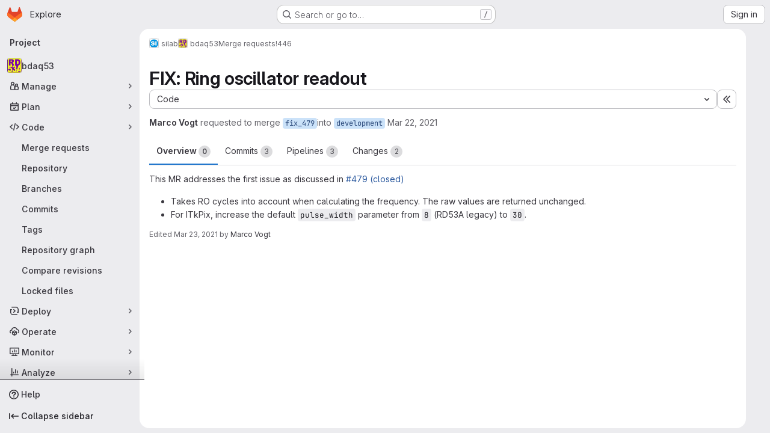

--- FILE ---
content_type: text/html; charset=utf-8
request_url: https://gitlab.cern.ch/silab/bdaq53/-/merge_requests/446
body_size: 70137
content:






<!DOCTYPE html>
<html class="gl-system ui-neutral with-top-bar with-header application-chrome page-with-panels with-gl-container-queries " lang="en">
<head prefix="og: http://ogp.me/ns#">
<meta charset="utf-8">
<meta content="IE=edge" http-equiv="X-UA-Compatible">
<meta content="width=device-width, initial-scale=1" name="viewport">
<title>FIX: Ring oscillator readout (!446) · Merge requests · silab / bdaq53 · GitLab</title>
<script>
//<![CDATA[
window.gon={};gon.api_version="v4";gon.default_avatar_url="https://gitlab.cern.ch/assets/no_avatar-849f9c04a3a0d0cea2424ae97b27447dc64a7dbfae83c036c45b403392f0e8ba.png";gon.max_file_size=10;gon.asset_host=null;gon.webpack_public_path="/assets/webpack/";gon.relative_url_root="";gon.user_color_mode="gl-system";gon.user_color_scheme="white";gon.markdown_surround_selection=null;gon.markdown_automatic_lists=null;gon.markdown_maintain_indentation=null;gon.math_rendering_limits_enabled=true;gon.allow_immediate_namespaces_deletion=true;gon.recaptcha_api_server_url="https://www.recaptcha.net/recaptcha/api.js";gon.recaptcha_sitekey="";gon.gitlab_url="https://gitlab.cern.ch";gon.promo_url="https://about.gitlab.com";gon.forum_url="https://forum.gitlab.com";gon.docs_url="https://docs.gitlab.com";gon.revision="7cea8820417";gon.feature_category="code_review_workflow";gon.gitlab_logo="/assets/gitlab_logo-2957169c8ef64c58616a1ac3f4fc626e8a35ce4eb3ed31bb0d873712f2a041a0.png";gon.secure=true;gon.sprite_icons="/assets/icons-4c8dcc4ae95b72054c5ab1467cf841cbe8c4717ac179b67e7e1f80a72d92038a.svg";gon.sprite_file_icons="/assets/file_icons/file_icons-90de312d3dbe794a19dee8aee171f184ff69ca9c9cf9fe37e8b254e84c3a1543.svg";gon.illustrations_path="/images/illustrations.svg";gon.emoji_sprites_css_path="/assets/emoji_sprites-bd26211944b9d072037ec97cb138f1a52cd03ef185cd38b8d1fcc963245199a1.css";gon.emoji_backend_version=4;gon.gridstack_css_path="/assets/lazy_bundles/gridstack-f42069e5c7b1542688660592b48f2cbd86e26b77030efd195d124dbd8fe64434.css";gon.test_env=false;gon.disable_animations=null;gon.suggested_label_colors={"#cc338b":"Magenta-pink","#dc143c":"Crimson","#c21e56":"Rose red","#cd5b45":"Dark coral","#ed9121":"Carrot orange","#eee600":"Titanium yellow","#009966":"Green-cyan","#8fbc8f":"Dark sea green","#6699cc":"Blue-gray","#e6e6fa":"Lavender","#9400d3":"Dark violet","#330066":"Deep violet","#36454f":"Charcoal grey","#808080":"Gray"};gon.first_day_of_week=0;gon.time_display_relative=true;gon.time_display_format=0;gon.ee=true;gon.jh=false;gon.dot_com=false;gon.uf_error_prefix="UF";gon.pat_prefix="glpat-";gon.keyboard_shortcuts_enabled=true;gon.broadcast_message_dismissal_path=null;gon.diagramsnet_url="https://embed.diagrams.net";gon.features={"uiForOrganizations":false,"organizationSwitching":false,"findAndReplace":false,"removeMonitorMetrics":true,"workItemViewForIssues":true,"newProjectCreationForm":false,"workItemsClientSideBoards":false,"glqlWorkItems":true,"glqlAggregation":false,"glqlTypescript":false,"paneledView":true,"archiveGroup":false,"accessibleLoadingButton":false,"projectStudioEnabled":true,"advancedContextResolver":true,"duoUiNext":false,"glqlLoadOnClick":false,"showMergeRequestStatusDraft":false,"mrPipelinesGraphql":false,"notificationsTodosButtons":false,"mrReviewBatchSubmit":true,"mergeWidgetStopPolling":false,"mergeTrainsSkipTrain":true,"securityPolicyApprovalWarnMode":true,"allowMergeTrainRetryMerge":false,"aiDuoAgentFixPipelineButton":true,"findingCreateJiraIssueMutation":true,"mrReportsTab":false,"validityChecksSecurityFindingStatus":false,"secretDetectionValidityChecksRefreshToken":false};gon.roadmap_epics_limit=1000;gon.subscriptions_url="https://customers.gitlab.com";gon.abilities={"resolveVulnerabilityWithAi":false,"measureCommentTemperature":false};
//]]>
</script>

<script>
//<![CDATA[
const root = document.documentElement;
if (window.matchMedia('(prefers-color-scheme: dark)').matches) {
  root.classList.add('gl-dark');
}

window.matchMedia('(prefers-color-scheme: dark)').addEventListener('change', (e) => {
  if (e.matches) {
    root.classList.add('gl-dark');
  } else {
    root.classList.remove('gl-dark');
  }
});

//]]>
</script>
<script>
//<![CDATA[
var gl = window.gl || {};
gl.startup_calls = {"/silab/bdaq53/-/merge_requests/446/diffs_metadata.json?diff_head=true\u0026view=inline\u0026w=1":{},"/silab/bdaq53/-/merge_requests/446/discussions.json?notes_filter=0\u0026per_page=20\u0026persist_filter=false":{},"/silab/bdaq53/-/merge_requests/446/widget.json":{},"/silab/bdaq53/-/merge_requests/446/cached_widget.json":{},"/silab/bdaq53/-/merge_requests/446.json?serializer=sidebar_extras":{}};
gl.startup_graphql_calls = null;

if (gl.startup_calls && window.fetch) {
  Object.keys(gl.startup_calls).forEach(apiCall => {
   gl.startup_calls[apiCall] = {
      fetchCall: fetch(apiCall, {
        // Emulate XHR for Rails AJAX request checks
        headers: {
          'X-Requested-With': 'XMLHttpRequest'
        },
        // fetch won’t send cookies in older browsers, unless you set the credentials init option.
        // We set to `same-origin` which is default value in modern browsers.
        // See https://github.com/whatwg/fetch/pull/585 for more information.
        credentials: 'same-origin'
      })
    };
  });
}
if (gl.startup_graphql_calls && window.fetch) {
  const headers = {"X-CSRF-Token":"dHmimnufJEa29gB2Ak9W1xbu6V7CB7V6FbTUTCY0LEZABym8N72dM9e4-0uxM-PmtQKLINMYzkQK-FChEj_Kcw","x-gitlab-feature-category":"code_review_workflow"};
  const url = `https://gitlab.cern.ch/api/graphql`

  const opts = {
    method: "POST",
    headers: {
      "Content-Type": "application/json",
      ...headers,
    }
  };

  gl.startup_graphql_calls = gl.startup_graphql_calls.map(call => ({
    ...call,
    fetchCall: fetch(url, {
      ...opts,
      credentials: 'same-origin',
      body: JSON.stringify(call)
    })
  }))
}


//]]>
</script>



<meta content="light dark" name="color-scheme">
<link rel="stylesheet" href="/assets/application-f2d09ef99ccb627de2b0426cd8ee78aaed7b424ddd90a1ea701b155e065e4a54.css" media="(prefers-color-scheme: light)" />
<link rel="stylesheet" href="/assets/application_dark-99e6c5bd0096fbf99e6c08f2c3c7097f598a1928b83e0fe033591ede4ec3e672.css" media="(prefers-color-scheme: dark)" />
<link rel="stylesheet" href="/assets/page_bundles/merge_request-c6f260eb48cf3aef7c4713a5bd19819610af51a191f6ebf7728d9510743a8940.css" /><link rel="stylesheet" href="/assets/page_bundles/issuable-a1426ec32621b16dfde0bb759644dde9c2420a266b82578555e8cf4478d95dca.css" /><link rel="stylesheet" href="/assets/page_bundles/notes_shared-a4dff941637ebef2cf76105ce3c2b1b2cb2c523f2af7710be4e47d6892e03c41.css" /><link rel="stylesheet" href="/assets/page_bundles/design_management-714c36aa7869317006d0fdf3fa26fe925dcbcda6a0c71a93a3e54f3fc27ca849.css" /><link rel="stylesheet" href="/assets/page_bundles/merge_requests-a1cb48938a4df341ac244dfd49ed0c587d67d4fb3668ecc56dc4b235818b85a6.css" /><link rel="stylesheet" href="/assets/page_bundles/pipelines-73aa3826d1ff6db534ba4e57bcc5d791bd6058b88c0caeaa5c16d7857acb5ac2.css" /><link rel="stylesheet" href="/assets/page_bundles/reports-29e64d01ce221f24f5d01336bdfebb32405c7ed6bd1ca434396aacedb72dd3e3.css" /><link rel="stylesheet" href="/assets/page_bundles/ci_status-a8a0940e57bbda1e5773df806e02e1d49d605920f355620790dff8de65c19ff4.css" /><link rel="stylesheet" href="/assets/page_bundles/labels-b23cc06813aa6fbbc608e40531a9a2c605d4b464b1a2b1bd22360ba37986127f.css" /><link rel="stylesheet" href="/assets/page_bundles/commit_description-9e7efe20f0cef17d0606edabfad0418e9eb224aaeaa2dae32c817060fa60abcc.css" /><link rel="stylesheet" href="/assets/page_bundles/work_items-9f34e9e1785e95144a97edb25299b8dd0d2e641f7efb2d8b7bea3717104ed8f2.css" />
<link rel="stylesheet" href="/assets/tailwind_cqs-8fc5f01a95e81115af88b563c367313aa35f2f4341954085107d89e98a2b9241.css" />


<link rel="stylesheet" href="/assets/fonts-deb7ad1d55ca77c0172d8538d53442af63604ff490c74acc2859db295c125bdb.css" />
<link rel="stylesheet" href="/assets/highlight/themes/white-9669e20d2bac0337d55977e9ba6cf7540fcbb9d11ec33b69e51bae1d72e40db3.css" media="(prefers-color-scheme: light)" />
<link rel="stylesheet" href="/assets/highlight/themes/dark-c73a404d1f019e02345db3f656cde81011d1ed7ae616045770ab85f7deac07d6.css" media="(prefers-color-scheme: dark)" />

<script src="/assets/webpack/runtime.3cfd2f43.bundle.js" defer="defer"></script>
<script src="/assets/webpack/main.4b4187cf.chunk.js" defer="defer"></script>
<script src="/assets/webpack/tracker.85adcc5f.chunk.js" defer="defer"></script>
<script>
//<![CDATA[
window.snowplowOptions = {"namespace":"gl","hostname":"gitlab.cern.ch:443","postPath":"/-/collect_events","forceSecureTracker":true,"appId":"gitlab_sm"}

gl = window.gl || {};
gl.snowplowStandardContext = {"schema":"iglu:com.gitlab/gitlab_standard/jsonschema/1-1-7","data":{"environment":"self-managed","source":"gitlab-rails","correlation_id":"01KFCVVF7ZNDN13EG4YVC736P5","plan":"ultimate","extra":{},"user_id":null,"global_user_id":null,"user_type":null,"is_gitlab_team_member":null,"namespace_id":7831,"ultimate_parent_namespace_id":7831,"project_id":24248,"feature_enabled_by_namespace_ids":null,"realm":"self-managed","deployment_type":"self-managed","instance_id":"94615653-f118-44c4-857e-07638ac2abcf","unique_instance_id":"c2f4407c-3764-59b6-806c-5cbbfcc71696","host_name":"gitlab.cern.ch","instance_version":"18.6.3","context_generated_at":"2026-01-20T04:50:49.616Z"}}
gl.snowplowPseudonymizedPageUrl = "https://gitlab.cern.ch/namespace7831/project24248/-/merge_requests/446";
gl.maskedDefaultReferrerUrl = null;
gl.ga4MeasurementId = 'G-ENFH3X7M5Y';
gl.duoEvents = ["ai_question_category","perform_completion_worker","process_gitlab_duo_question","agent_platform_session_created","agent_platform_session_dropped","agent_platform_session_finished","agent_platform_session_resumed","agent_platform_session_started","agent_platform_session_stopped","ai_response_time","ci_repository_xray_artifact_created","cleanup_stuck_agent_platform_session","click_purchase_seats_button_group_duo_pro_home_page","code_suggestion_accepted_in_ide","code_suggestion_rejected_in_ide","code_suggestion_shown_in_ide","code_suggestions_connection_details_rate_limit_exceeded","code_suggestions_direct_access_rate_limit_exceeded","code_suggestions_rate_limit_exceeded","create_ai_catalog_item","create_ai_catalog_item_consumer","create_ai_self_hosted_model","default_answer","delete_ai_catalog_item","delete_ai_catalog_item_consumer","delete_ai_self_hosted_model","detected_high_comment_temperature","detected_repeated_high_comment_temperature","encounter_duo_code_review_error_during_review","error_answer","excluded_files_from_duo_code_review","execute_llm_method","find_no_issues_duo_code_review_after_review","find_nothing_to_review_duo_code_review_on_mr","finish_duo_workflow_execution","finish_mcp_tool_call","forced_high_temperature_commenting","i_quickactions_q","include_repository_xray_data_into_code_generation_prompt","mention_gitlabduo_in_mr_comment","post_comment_duo_code_review_on_diff","process_gitlab_duo_slash_command","react_thumbs_down_on_duo_code_review_comment","react_thumbs_up_on_duo_code_review_comment","request_ask_help","request_duo_chat_response","request_review_duo_code_review_on_mr_by_author","request_review_duo_code_review_on_mr_by_non_author","requested_comment_temperature","retry_duo_workflow_execution","start_duo_workflow_execution","start_mcp_tool_call","submit_gitlab_duo_question","tokens_per_embedding","tokens_per_user_request_prompt","tokens_per_user_request_response","trigger_ai_catalog_item","troubleshoot_job","update_ai_catalog_item","update_ai_catalog_item_consumer","update_ai_self_hosted_model","update_model_selection_feature","update_self_hosted_ai_feature_to_vendored_model","view_ai_catalog_item","view_ai_catalog_item_index"];
gl.onlySendDuoEvents = true;


//]]>
</script>
<link rel="preload" href="/assets/application-f2d09ef99ccb627de2b0426cd8ee78aaed7b424ddd90a1ea701b155e065e4a54.css" as="style" type="text/css">
<link rel="preload" href="/assets/highlight/themes/white-9669e20d2bac0337d55977e9ba6cf7540fcbb9d11ec33b69e51bae1d72e40db3.css" as="style" type="text/css">




<script src="/assets/webpack/commons-pages.groups.settings.work_items.show-super_sidebar.6f26c987.chunk.js" defer="defer"></script>
<script src="/assets/webpack/commons-pages.search.show-super_sidebar.4d8d8208.chunk.js" defer="defer"></script>
<script src="/assets/webpack/super_sidebar.6181a133.chunk.js" defer="defer"></script>
<script src="/assets/webpack/prosemirror.1da0b164.chunk.js" defer="defer"></script>
<script src="/assets/webpack/commons-pages.projects-pages.projects.activity-pages.projects.alert_management.details-pages.project-3888eb97.2fd41a56.chunk.js" defer="defer"></script>
<script src="/assets/webpack/17193943.a311f65b.chunk.js" defer="defer"></script>
<script src="/assets/webpack/commons-initGFMInput-pages.admin.topics.edit-pages.admin.topics.new-pages.dashboard.home-pages.group-2014ab46.2da87fd4.chunk.js" defer="defer"></script>
<script src="/assets/webpack/commons-pages.admin.topics.edit-pages.admin.topics.new-pages.dashboard.home-pages.groups.comment_tem-47dd801c.1e023519.chunk.js" defer="defer"></script>
<script src="/assets/webpack/commons-pages.admin.topics.edit-pages.admin.topics.new-pages.groups.comment_templates-pages.groups.e-a7d9d04b.45d259e1.chunk.js" defer="defer"></script>
<script src="/assets/webpack/540c13ba.d09bd6a3.chunk.js" defer="defer"></script>
<script src="/assets/webpack/commons-pages.admin.topics.edit-pages.admin.topics.new-pages.groups.comment_templates-pages.groups.e-55ef0d0c.27be6aed.chunk.js" defer="defer"></script>
<script src="/assets/webpack/commons-pages.admin.topics.edit-pages.admin.topics.new-pages.groups.comment_templates-pages.groups.e-8f59b49e.58edd0ac.chunk.js" defer="defer"></script>
<script src="/assets/webpack/commons-pages.admin.topics.edit-pages.admin.topics.new-pages.groups.comment_templates-pages.groups.e-13a3455f.0a3303b2.chunk.js" defer="defer"></script>
<script src="/assets/webpack/10f28774.6456808a.chunk.js" defer="defer"></script>
<script src="/assets/webpack/commons-pages.dashboard.milestones.show-pages.groups.epics.index-pages.groups.epics.new-pages.groups-95515065.083f0a3c.chunk.js" defer="defer"></script>
<script src="/assets/webpack/commons-pages.groups.epics.index-pages.groups.epics.new-pages.groups.epics.show-pages.groups.issues--2ed7c20d.ed331a13.chunk.js" defer="defer"></script>
<script src="/assets/webpack/commons-pages.groups.epics.index-pages.groups.epics.new-pages.groups.epics.show-pages.groups.issues--259a9b4f.e7dcad36.chunk.js" defer="defer"></script>
<script src="/assets/webpack/commons-pages.groups.epics.index-pages.groups.epics.new-pages.groups.epics.show-pages.groups.issues--44ec37b4.84a2ca21.chunk.js" defer="defer"></script>
<script src="/assets/webpack/1f5b0d56.7050c56c.chunk.js" defer="defer"></script>
<script src="/assets/webpack/5e875701.96783cde.chunk.js" defer="defer"></script>
<script src="/assets/webpack/3248dfb2.ac9a2353.chunk.js" defer="defer"></script>
<script src="/assets/webpack/pages.projects.merge_requests.show.0636e738.chunk.js" defer="defer"></script>

<meta content="object" property="og:type">
<meta content="GitLab" property="og:site_name">
<meta content="FIX: Ring oscillator readout (!446) · Merge requests · silab / bdaq53 · GitLab" property="og:title">
<meta content="This MR addresses the first issue as discussed in " property="og:description">
<meta content="https://gitlab.cern.ch/uploads/-/system/project/avatar/24248/logo_digital_scan.png" property="og:image">
<meta content="64" property="og:image:width">
<meta content="64" property="og:image:height">
<meta content="https://gitlab.cern.ch/silab/bdaq53/-/merge_requests/446" property="og:url">
<meta content="summary" property="twitter:card">
<meta content="FIX: Ring oscillator readout (!446) · Merge requests · silab / bdaq53 · GitLab" property="twitter:title">
<meta content="This MR addresses the first issue as discussed in " property="twitter:description">
<meta content="https://gitlab.cern.ch/uploads/-/system/project/avatar/24248/logo_digital_scan.png" property="twitter:image">
<meta property="twitter:label1" content="Author"><meta property="twitter:data1" content="Marco Vogt"><meta property="twitter:label2" content="Assignee"><meta property="twitter:data2" content="Marco Vogt">
<meta name="csrf-param" content="authenticity_token" />
<meta name="csrf-token" content="82TwEfhWp8ZPFmkWFej6mEw1kSZ3NWVkMTQ7wzLg51rHGns3tHQesy5YkiumlE-p79nzWGYqHloueL8uBusBbw" />
<meta name="csp-nonce" />
<meta name="action-cable-url" content="/-/cable" />
<link href="/-/manifest.json" rel="manifest">
<link rel="icon" type="image/png" href="/assets/favicon-72a2cad5025aa931d6ea56c3201d1f18e68a8cd39788c7c80d5b2b82aa5143ef.png" id="favicon" data-original-href="/assets/favicon-72a2cad5025aa931d6ea56c3201d1f18e68a8cd39788c7c80d5b2b82aa5143ef.png" />
<link rel="apple-touch-icon" type="image/x-icon" href="/assets/apple-touch-icon-b049d4bc0dd9626f31db825d61880737befc7835982586d015bded10b4435460.png" />
<link href="/search/opensearch.xml" rel="search" title="Search GitLab" type="application/opensearchdescription+xml">




<meta content="This MR addresses the first issue as discussed in " name="description">
<meta content="#ececef" name="theme-color">
</head>

<body class="tab-width-8 gl-browser-chrome gl-platform-mac " data-group="silab" data-group-full-path="silab" data-namespace-id="7831" data-page="projects:merge_requests:show" data-page-type-id="446" data-project="bdaq53" data-project-full-path="silab/bdaq53" data-project-id="24248" data-project-studio-available="true" data-project-studio-enabled="true">
<div id="js-tooltips-container"></div>
<script>
//<![CDATA[
gl = window.gl || {};
gl.GfmAutoComplete = gl.GfmAutoComplete || {};
gl.GfmAutoComplete.dataSources = {"epics":"/silab/bdaq53/-/autocomplete_sources/epics","iterations":"/silab/bdaq53/-/autocomplete_sources/iterations","vulnerabilities":"/silab/bdaq53/-/autocomplete_sources/vulnerabilities","members":"/silab/bdaq53/-/autocomplete_sources/members?type=MergeRequest\u0026type_id=446","issues":"/silab/bdaq53/-/autocomplete_sources/issues","mergeRequests":"/silab/bdaq53/-/autocomplete_sources/merge_requests","labels":"/silab/bdaq53/-/autocomplete_sources/labels?type=MergeRequest\u0026type_id=446","milestones":"/silab/bdaq53/-/autocomplete_sources/milestones","commands":"/silab/bdaq53/-/autocomplete_sources/commands?type=MergeRequest\u0026type_id=446","snippets":"/silab/bdaq53/-/autocomplete_sources/snippets","contacts":"/silab/bdaq53/-/autocomplete_sources/contacts?type=MergeRequest\u0026type_id=446","wikis":"/silab/bdaq53/-/autocomplete_sources/wikis"};


//]]>
</script>
<script>
//<![CDATA[
gl = window.gl || {};
gl.client = {"isChrome":true,"isMac":true};


//]]>
</script>


<header class="super-topbar js-super-topbar"></header>
<div class="layout-page page-gutter  page-with-super-sidebar">
<script>
//<![CDATA[
const outer = document.createElement('div');
outer.style.visibility = 'hidden';
outer.style.overflow = 'scroll';
document.body.appendChild(outer);
const inner = document.createElement('div');
outer.appendChild(inner);
const scrollbarWidth = outer.offsetWidth - inner.offsetWidth;
outer.parentNode.removeChild(outer);
document.documentElement.style.setProperty('--scrollbar-width', `${scrollbarWidth}px`);

//]]>
</script><aside class="js-super-sidebar super-sidebar super-sidebar-loading" data-command-palette="{&quot;project_files_url&quot;:&quot;/silab/bdaq53/-/files/development?format=json&quot;,&quot;project_blob_url&quot;:&quot;/silab/bdaq53/-/blob/development&quot;}" data-force-desktop-expanded-sidebar="" data-is-saas="false" data-root-path="/" data-sidebar="{&quot;is_logged_in&quot;:false,&quot;compare_plans_url&quot;:&quot;https://about.gitlab.com/pricing&quot;,&quot;context_switcher_links&quot;:[{&quot;title&quot;:&quot;Explore&quot;,&quot;link&quot;:&quot;/explore&quot;,&quot;icon&quot;:&quot;compass&quot;}],&quot;current_menu_items&quot;:[{&quot;id&quot;:&quot;project_overview&quot;,&quot;title&quot;:&quot;bdaq53&quot;,&quot;avatar&quot;:&quot;/uploads/-/system/project/avatar/24248/logo_digital_scan.png&quot;,&quot;entity_id&quot;:24248,&quot;link&quot;:&quot;/silab/bdaq53&quot;,&quot;link_classes&quot;:&quot;shortcuts-project&quot;,&quot;is_active&quot;:false},{&quot;id&quot;:&quot;manage_menu&quot;,&quot;title&quot;:&quot;Manage&quot;,&quot;icon&quot;:&quot;users&quot;,&quot;avatar_shape&quot;:&quot;rect&quot;,&quot;link&quot;:&quot;/silab/bdaq53/activity&quot;,&quot;is_active&quot;:false,&quot;items&quot;:[{&quot;id&quot;:&quot;activity&quot;,&quot;title&quot;:&quot;Activity&quot;,&quot;link&quot;:&quot;/silab/bdaq53/activity&quot;,&quot;link_classes&quot;:&quot;shortcuts-project-activity&quot;,&quot;is_active&quot;:false},{&quot;id&quot;:&quot;members&quot;,&quot;title&quot;:&quot;Members&quot;,&quot;link&quot;:&quot;/silab/bdaq53/-/project_members&quot;,&quot;is_active&quot;:false},{&quot;id&quot;:&quot;labels&quot;,&quot;title&quot;:&quot;Labels&quot;,&quot;link&quot;:&quot;/silab/bdaq53/-/labels&quot;,&quot;is_active&quot;:false}],&quot;separated&quot;:false},{&quot;id&quot;:&quot;plan_menu&quot;,&quot;title&quot;:&quot;Plan&quot;,&quot;icon&quot;:&quot;planning&quot;,&quot;avatar_shape&quot;:&quot;rect&quot;,&quot;link&quot;:&quot;/silab/bdaq53/-/issues&quot;,&quot;is_active&quot;:false,&quot;items&quot;:[{&quot;id&quot;:&quot;project_issue_list&quot;,&quot;title&quot;:&quot;Issues&quot;,&quot;link&quot;:&quot;/silab/bdaq53/-/issues&quot;,&quot;link_classes&quot;:&quot;shortcuts-issues has-sub-items&quot;,&quot;pill_count_field&quot;:&quot;openIssuesCount&quot;,&quot;pill_count_dynamic&quot;:false,&quot;is_active&quot;:false},{&quot;id&quot;:&quot;boards&quot;,&quot;title&quot;:&quot;Issue boards&quot;,&quot;link&quot;:&quot;/silab/bdaq53/-/boards&quot;,&quot;link_classes&quot;:&quot;shortcuts-issue-boards&quot;,&quot;is_active&quot;:false},{&quot;id&quot;:&quot;milestones&quot;,&quot;title&quot;:&quot;Milestones&quot;,&quot;link&quot;:&quot;/silab/bdaq53/-/milestones&quot;,&quot;is_active&quot;:false},{&quot;id&quot;:&quot;iterations&quot;,&quot;title&quot;:&quot;Iterations&quot;,&quot;link&quot;:&quot;/silab/bdaq53/-/cadences&quot;,&quot;is_active&quot;:false},{&quot;id&quot;:&quot;project_wiki&quot;,&quot;title&quot;:&quot;Wiki&quot;,&quot;link&quot;:&quot;/silab/bdaq53/-/wikis/home&quot;,&quot;link_classes&quot;:&quot;shortcuts-wiki&quot;,&quot;is_active&quot;:false},{&quot;id&quot;:&quot;requirements&quot;,&quot;title&quot;:&quot;Requirements&quot;,&quot;link&quot;:&quot;/silab/bdaq53/-/requirements_management/requirements&quot;,&quot;is_active&quot;:false}],&quot;separated&quot;:false},{&quot;id&quot;:&quot;code_menu&quot;,&quot;title&quot;:&quot;Code&quot;,&quot;icon&quot;:&quot;code&quot;,&quot;avatar_shape&quot;:&quot;rect&quot;,&quot;link&quot;:&quot;/silab/bdaq53/-/merge_requests&quot;,&quot;is_active&quot;:true,&quot;items&quot;:[{&quot;id&quot;:&quot;project_merge_request_list&quot;,&quot;title&quot;:&quot;Merge requests&quot;,&quot;link&quot;:&quot;/silab/bdaq53/-/merge_requests&quot;,&quot;link_classes&quot;:&quot;shortcuts-merge_requests&quot;,&quot;pill_count_field&quot;:&quot;openMergeRequestsCount&quot;,&quot;pill_count_dynamic&quot;:false,&quot;is_active&quot;:true},{&quot;id&quot;:&quot;files&quot;,&quot;title&quot;:&quot;Repository&quot;,&quot;link&quot;:&quot;/silab/bdaq53/-/tree/development&quot;,&quot;link_classes&quot;:&quot;shortcuts-tree&quot;,&quot;is_active&quot;:false},{&quot;id&quot;:&quot;branches&quot;,&quot;title&quot;:&quot;Branches&quot;,&quot;link&quot;:&quot;/silab/bdaq53/-/branches&quot;,&quot;is_active&quot;:false},{&quot;id&quot;:&quot;commits&quot;,&quot;title&quot;:&quot;Commits&quot;,&quot;link&quot;:&quot;/silab/bdaq53/-/commits/development?ref_type=heads&quot;,&quot;link_classes&quot;:&quot;shortcuts-commits&quot;,&quot;is_active&quot;:false},{&quot;id&quot;:&quot;tags&quot;,&quot;title&quot;:&quot;Tags&quot;,&quot;link&quot;:&quot;/silab/bdaq53/-/tags&quot;,&quot;is_active&quot;:false},{&quot;id&quot;:&quot;graphs&quot;,&quot;title&quot;:&quot;Repository graph&quot;,&quot;link&quot;:&quot;/silab/bdaq53/-/network/development?ref_type=heads&quot;,&quot;link_classes&quot;:&quot;shortcuts-network&quot;,&quot;is_active&quot;:false},{&quot;id&quot;:&quot;compare&quot;,&quot;title&quot;:&quot;Compare revisions&quot;,&quot;link&quot;:&quot;/silab/bdaq53/-/compare?from=development\u0026to=development&quot;,&quot;is_active&quot;:false},{&quot;id&quot;:&quot;file_locks&quot;,&quot;title&quot;:&quot;Locked files&quot;,&quot;link&quot;:&quot;/silab/bdaq53/path_locks&quot;,&quot;is_active&quot;:false}],&quot;separated&quot;:false},{&quot;id&quot;:&quot;deploy_menu&quot;,&quot;title&quot;:&quot;Deploy&quot;,&quot;icon&quot;:&quot;deployments&quot;,&quot;avatar_shape&quot;:&quot;rect&quot;,&quot;link&quot;:&quot;/silab/bdaq53/-/releases&quot;,&quot;is_active&quot;:false,&quot;items&quot;:[{&quot;id&quot;:&quot;releases&quot;,&quot;title&quot;:&quot;Releases&quot;,&quot;link&quot;:&quot;/silab/bdaq53/-/releases&quot;,&quot;link_classes&quot;:&quot;shortcuts-deployments-releases&quot;,&quot;is_active&quot;:false},{&quot;id&quot;:&quot;model_registry&quot;,&quot;title&quot;:&quot;Model registry&quot;,&quot;link&quot;:&quot;/silab/bdaq53/-/ml/models&quot;,&quot;is_active&quot;:false}],&quot;separated&quot;:false},{&quot;id&quot;:&quot;operations_menu&quot;,&quot;title&quot;:&quot;Operate&quot;,&quot;icon&quot;:&quot;cloud-pod&quot;,&quot;avatar_shape&quot;:&quot;rect&quot;,&quot;link&quot;:&quot;/silab/bdaq53/-/environments&quot;,&quot;is_active&quot;:false,&quot;items&quot;:[{&quot;id&quot;:&quot;environments&quot;,&quot;title&quot;:&quot;Environments&quot;,&quot;link&quot;:&quot;/silab/bdaq53/-/environments&quot;,&quot;link_classes&quot;:&quot;shortcuts-environments&quot;,&quot;is_active&quot;:false}],&quot;separated&quot;:false},{&quot;id&quot;:&quot;monitor_menu&quot;,&quot;title&quot;:&quot;Monitor&quot;,&quot;icon&quot;:&quot;monitor&quot;,&quot;avatar_shape&quot;:&quot;rect&quot;,&quot;link&quot;:&quot;/silab/bdaq53/-/incidents&quot;,&quot;is_active&quot;:false,&quot;items&quot;:[{&quot;id&quot;:&quot;incidents&quot;,&quot;title&quot;:&quot;Incidents&quot;,&quot;link&quot;:&quot;/silab/bdaq53/-/incidents&quot;,&quot;is_active&quot;:false}],&quot;separated&quot;:false},{&quot;id&quot;:&quot;analyze_menu&quot;,&quot;title&quot;:&quot;Analyze&quot;,&quot;icon&quot;:&quot;chart&quot;,&quot;avatar_shape&quot;:&quot;rect&quot;,&quot;link&quot;:&quot;/silab/bdaq53/-/value_stream_analytics&quot;,&quot;is_active&quot;:false,&quot;items&quot;:[{&quot;id&quot;:&quot;cycle_analytics&quot;,&quot;title&quot;:&quot;Value stream analytics&quot;,&quot;link&quot;:&quot;/silab/bdaq53/-/value_stream_analytics&quot;,&quot;link_classes&quot;:&quot;shortcuts-project-cycle-analytics&quot;,&quot;is_active&quot;:false},{&quot;id&quot;:&quot;contributors&quot;,&quot;title&quot;:&quot;Contributor analytics&quot;,&quot;link&quot;:&quot;/silab/bdaq53/-/graphs/development?ref_type=heads&quot;,&quot;is_active&quot;:false},{&quot;id&quot;:&quot;repository_analytics&quot;,&quot;title&quot;:&quot;Repository analytics&quot;,&quot;link&quot;:&quot;/silab/bdaq53/-/graphs/development/charts&quot;,&quot;link_classes&quot;:&quot;shortcuts-repository-charts&quot;,&quot;is_active&quot;:false},{&quot;id&quot;:&quot;code_review&quot;,&quot;title&quot;:&quot;Code review analytics&quot;,&quot;link&quot;:&quot;/silab/bdaq53/-/analytics/code_reviews&quot;,&quot;is_active&quot;:false},{&quot;id&quot;:&quot;issues&quot;,&quot;title&quot;:&quot;Issue analytics&quot;,&quot;link&quot;:&quot;/silab/bdaq53/-/analytics/issues_analytics&quot;,&quot;is_active&quot;:false},{&quot;id&quot;:&quot;insights&quot;,&quot;title&quot;:&quot;Insights&quot;,&quot;link&quot;:&quot;/silab/bdaq53/insights/&quot;,&quot;link_classes&quot;:&quot;shortcuts-project-insights&quot;,&quot;is_active&quot;:false},{&quot;id&quot;:&quot;model_experiments&quot;,&quot;title&quot;:&quot;Model experiments&quot;,&quot;link&quot;:&quot;/silab/bdaq53/-/ml/experiments&quot;,&quot;is_active&quot;:false}],&quot;separated&quot;:false}],&quot;current_context_header&quot;:&quot;Project&quot;,&quot;support_path&quot;:&quot;https://about.gitlab.com/get-help/&quot;,&quot;docs_path&quot;:&quot;/help/docs&quot;,&quot;display_whats_new&quot;:false,&quot;show_version_check&quot;:false,&quot;search&quot;:{&quot;search_path&quot;:&quot;/search&quot;,&quot;issues_path&quot;:&quot;/dashboard/issues&quot;,&quot;mr_path&quot;:&quot;/dashboard/merge_requests&quot;,&quot;autocomplete_path&quot;:&quot;/search/autocomplete&quot;,&quot;settings_path&quot;:&quot;/search/settings&quot;,&quot;search_context&quot;:{&quot;group&quot;:{&quot;id&quot;:7831,&quot;name&quot;:&quot;silab&quot;,&quot;full_name&quot;:&quot;silab&quot;},&quot;group_metadata&quot;:{&quot;issues_path&quot;:&quot;/groups/silab/-/issues&quot;,&quot;mr_path&quot;:&quot;/groups/silab/-/merge_requests&quot;},&quot;project&quot;:{&quot;id&quot;:24248,&quot;name&quot;:&quot;bdaq53&quot;},&quot;project_metadata&quot;:{&quot;mr_path&quot;:&quot;/silab/bdaq53/-/merge_requests&quot;,&quot;issues_path&quot;:&quot;/silab/bdaq53/-/issues&quot;},&quot;code_search&quot;:false,&quot;scope&quot;:&quot;merge_requests&quot;,&quot;for_snippets&quot;:null}},&quot;panel_type&quot;:&quot;project&quot;,&quot;shortcut_links&quot;:[{&quot;title&quot;:&quot;Snippets&quot;,&quot;href&quot;:&quot;/explore/snippets&quot;,&quot;css_class&quot;:&quot;dashboard-shortcuts-snippets&quot;},{&quot;title&quot;:&quot;Groups&quot;,&quot;href&quot;:&quot;/explore/groups&quot;,&quot;css_class&quot;:&quot;dashboard-shortcuts-groups&quot;},{&quot;title&quot;:&quot;Projects&quot;,&quot;href&quot;:&quot;/explore/projects/starred&quot;,&quot;css_class&quot;:&quot;dashboard-shortcuts-projects&quot;}],&quot;terms&quot;:null,&quot;sign_in_visible&quot;:&quot;true&quot;,&quot;allow_signup&quot;:&quot;false&quot;,&quot;new_user_registration_path&quot;:&quot;/users/sign_up&quot;,&quot;sign_in_path&quot;:&quot;/users/sign_in?redirect_to_referer=yes&quot;}"></aside>


<div class="panels-container gl-flex gl-gap-3">
<div class="content-panels gl-flex-1 gl-w-full gl-flex gl-gap-3 gl-relative js-content-panels gl-@container/content-panels">
<div class="js-static-panel static-panel content-wrapper gl-relative paneled-view gl-flex-1 gl-overflow-y-auto gl-bg-default" id="static-panel-portal">
<div class="panel-header">
<div class="broadcast-wrapper">



</div>
<div class="top-bar-fixed container-fluid gl-rounded-t-lg gl-sticky gl-top-0 gl-left-0 gl-mx-0 gl-w-full" data-testid="top-bar">
<div class="top-bar-container gl-flex gl-items-center gl-gap-2">
<div class="gl-grow gl-basis-0 gl-flex gl-items-center gl-justify-start gl-gap-3">
<script type="application/ld+json">
{"@context":"https://schema.org","@type":"BreadcrumbList","itemListElement":[{"@type":"ListItem","position":1,"name":"silab","item":"https://gitlab.cern.ch/silab"},{"@type":"ListItem","position":2,"name":"bdaq53","item":"https://gitlab.cern.ch/silab/bdaq53"},{"@type":"ListItem","position":3,"name":"Merge requests","item":"https://gitlab.cern.ch/silab/bdaq53/-/merge_requests"},{"@type":"ListItem","position":4,"name":"!446","item":"https://gitlab.cern.ch/silab/bdaq53/-/merge_requests/446"}]}


</script>
<div data-testid="breadcrumb-links" id="js-vue-page-breadcrumbs-wrapper">
<div data-breadcrumbs-json="[{&quot;text&quot;:&quot;silab&quot;,&quot;href&quot;:&quot;/silab&quot;,&quot;avatarPath&quot;:&quot;/uploads/-/system/group/avatar/7831/aaaaaa.jpg&quot;},{&quot;text&quot;:&quot;bdaq53&quot;,&quot;href&quot;:&quot;/silab/bdaq53&quot;,&quot;avatarPath&quot;:&quot;/uploads/-/system/project/avatar/24248/logo_digital_scan.png&quot;},{&quot;text&quot;:&quot;Merge requests&quot;,&quot;href&quot;:&quot;/silab/bdaq53/-/merge_requests&quot;,&quot;avatarPath&quot;:null},{&quot;text&quot;:&quot;!446&quot;,&quot;href&quot;:&quot;/silab/bdaq53/-/merge_requests/446&quot;,&quot;avatarPath&quot;:null}]" id="js-vue-page-breadcrumbs"></div>
<div id="js-injected-page-breadcrumbs"></div>
<div id="js-page-breadcrumbs-extra"></div>
</div>


</div>

</div>
</div>

</div>
<div class="panel-content">
<div class="panel-content-inner js-static-panel-inner">
<div class="alert-wrapper alert-wrapper-top-space gl-flex gl-flex-col gl-gap-3 container-fluid container-limited">






























</div>

<div class="container-fluid container-limited project-highlight-puc">
<main class="content gl-@container/panel" id="content-body" itemscope itemtype="http://schema.org/SoftwareSourceCode">
<div id="js-drawer-container"></div>
<div class="flash-container flash-container-page sticky" data-testid="flash-container">
<div id="js-global-alerts"></div>
</div>







<div class="merge-request" data-lock-version="1" data-mr-action="show" data-project-path="silab/bdaq53" data-url="/silab/bdaq53/-/merge_requests/446.json">
<div class="detail-page-header gl-flex gl-pt-5 gl-gap-3 gl-flex-wrap gl-mb-3 @sm/panel:gl-flex-nowrap @sm/panel:gl-mb-0 is-merge-request">
<h1 class="title gl-heading-1 gl-self-center gl-mb-0 gl-flex-1 gl-wrap-anywhere" data-testid="title-content">
FIX: Ring oscillator readout
</h1>
<div class="gl-flex gl-flex-row gl-gap-3 gl-w-full js-issuable-actions @sm/panel:gl-w-auto">
<div class="dropdown gl-dropdown gl-flex-1">
<div data-is-fork="false" data-reviewing-docs-path="/help/user/project/merge_requests/merge_request_troubleshooting.md#check-out-merge-requests-locally-through-the-head-ref" data-source-branch="fix_479" data-source-project-default-url="https://gitlab.cern.ch/silab/bdaq53.git" data-source-project-full-path="silab/bdaq53" data-source-project-path="bdaq53" id="js-check-out-modal"></div>
<button class="gl-button btn btn-md btn-default gl-flex gl-self-start gl-w-full @sm/panel:gl-w-auto !gl-pr-3" data-toggle="dropdown" data-testid="mr-code-dropdown" type="button"><span class="gl-button-text gl-inline-flex gl-justify-between gl-w-full">
Code
<svg class="s16 gl-icon gl-ml-2 !gl-mr-0" data-testid="chevron-down-icon"><use href="/assets/icons-4c8dcc4ae95b72054c5ab1467cf841cbe8c4717ac179b67e7e1f80a72d92038a.svg#chevron-down"></use></svg>

</span>

</button><div class="dropdown-menu dropdown-menu-right">
<div class="gl-dropdown-inner">
<div class="gl-dropdown-contents">
<ul>
<li class="gl-dropdown-section-header">
<header class="dropdown-header">
Review changes
</header>
</li>
<li class="gl-dropdown-item">
<button class="dropdown-item js-check-out-modal-trigger" type="button">
<div class="gl-dropdown-item-text-wrapper">
Check out branch
</div>
</button>
</li>
<li class="gl-dropdown-item">
<a target="_blank" class="dropdown-item" data-testid="open-in-workspace-button" data-event-tracking="click_new_workspace_button" data-event-label="merge_requests:show" href="/-/remote_development/workspaces/new?project=silab%2Fbdaq53&amp;gitRef=fix_479"><div class="gl-dropdown-item-text-wrapper">
Open in Workspace
</div>
</a></li>

<li class="gl-dropdown-divider">
<hr class="dropdown-divider">
</li>
<li class="gl-dropdown-section-header">
<header class="dropdown-header">
Download
</header>
</li>
<li class="gl-dropdown-item">
<a class="dropdown-item" download="" data-testid="download-email-patches-menu-item" href="/silab/bdaq53/-/merge_requests/446.patch"><div class="gl-dropdown-item-text-wrapper">
Patches
</div>
</a></li>
<li class="gl-dropdown-item">
<a class="dropdown-item" download="" data-testid="download-plain-diff-menu-item" href="/silab/bdaq53/-/merge_requests/446.diff"><div class="gl-dropdown-item-text-wrapper">
Plain diff
</div>
</a></li>
</ul>
</div>
</div>
</div>
</div>

<button class="gl-button btn btn-md btn-default btn-icon gl-h-fit gutter-toggle js-sidebar-toggle @lg/panel:!gl-hidden" type="button"><svg class="s16 gl-icon gl-button-icon " data-testid="chevron-double-lg-left-icon"><use href="/assets/icons-4c8dcc4ae95b72054c5ab1467cf841cbe8c4717ac179b67e7e1f80a72d92038a.svg#chevron-double-lg-left"></use></svg>
<span class="gl-button-text">
<span class="gl-sr-only">Expand sidebar</span>

</span>

</button></div>
</div>

<div data-can-summarize="false" data-new-comment-template-paths="[{&quot;text&quot;:&quot;Your comment templates&quot;,&quot;href&quot;:&quot;/-/profile/comment_templates&quot;}]" id="js-review-drawer"></div>
<div data-data="{&quot;iid&quot;:446,&quot;canResolveDiscussion&quot;:&quot;&quot;,&quot;defaultBranchName&quot;:&quot;development&quot;,&quot;projectPath&quot;:&quot;silab/bdaq53&quot;,&quot;sourceProjectPath&quot;:&quot;silab/bdaq53&quot;,&quot;title&quot;:&quot;FIX: Ring oscillator readout&quot;,&quot;isFluidLayout&quot;:&quot;&quot;,&quot;blocksMerge&quot;:&quot;true&quot;,&quot;imported&quot;:&quot;false&quot;,&quot;isDraft&quot;:&quot;false&quot;,&quot;tabs&quot;:[[&quot;show&quot;,&quot;Overview&quot;,&quot;/silab/bdaq53/-/merge_requests/446&quot;,0],[&quot;commits&quot;,&quot;Commits&quot;,&quot;/silab/bdaq53/-/merge_requests/446/commits&quot;,3],[&quot;pipelines&quot;,&quot;Pipelines&quot;,&quot;/silab/bdaq53/-/merge_requests/446/pipelines&quot;,3],[&quot;diffs&quot;,&quot;Changes&quot;,&quot;/silab/bdaq53/-/merge_requests/446/diffs&quot;,&quot;2&quot;]]}" id="js-merge-sticky-header"></div>
<div class="merge-request-details issuable-details" data-id="24248">
<div class="merge-request-sticky-header-wrapper js-merge-request-sticky-header-wrapper">
<div class="merge-request-sticky-header gl-border-b">
<div class="detail-page-description gl-pt-2 gl-pb-4 gl-flex gl-items-baseline gl-flex-wrap gl-text-subtle gl-relative is-merge-request">
<div class="js-mr-header" data-hidden="false" data-iid="446" data-imported="false" data-is-draft="false" data-project-path="silab/bdaq53" data-state="merged"></div>
<a class="gl-my-0 gl-ml-1 gl-mr-2 gl-hidden gl-overflow-hidden gl-text-ellipsis gl-whitespace-nowrap gl-font-bold gl-text-default merge-request-sticky-title" aria-hidden="true" href="#top">FIX: Ring oscillator readout
</a><div class="merge-request-author-container"><a class="author-link gl-text-link gl-font-bold gl-mr-2 js-user-link" data-user-id="4557" data-username="matvogt" data-name="Marco Vogt" data-testid="author-link" href="/matvogt"><span class="author">Marco Vogt</span></a>requested to merge </div><a title="fix_479" class="ref-container gl-inline-block gl-truncate gl-max-w-26 gl-ml-2 gl-shrink-0" href="/silab/bdaq53/-/tree/fix_479">fix_479</a> <button class="gl-button btn btn-icon btn-sm btn-default btn-default-tertiary !gl-hidden @md/panel:!gl-inline-block gl-mx-1 js-source-branch-copy" title="Copy branch name &lt;kbd class=&#39;flat gl-ml-2&#39; aria-hidden=true&gt;b&lt;/kbd&gt;" aria-keyshortcuts="b" aria-label="Copy branch name" aria-live="polite" data-toggle="tooltip" data-placement="bottom" data-container="body" data-html="true" data-clipboard-text="fix_479" type="button"><svg class="s16 gl-icon gl-button-icon " data-testid="copy-to-clipboard-icon"><use href="/assets/icons-4c8dcc4ae95b72054c5ab1467cf841cbe8c4717ac179b67e7e1f80a72d92038a.svg#copy-to-clipboard"></use></svg>

</button> into <a title="development" class="ref-container gl-inline-block gl-truncate gl-max-w-26 gl-shrink-0 gl-mx-2" href="/silab/bdaq53/-/tree/development">development</a>   <time class="js-timeago gl-inline-block" title="Mar 22, 2021 6:47pm" datetime="2021-03-22T18:47:40Z" tabindex="0" aria-label="Mar 22, 2021 6:47pm" data-toggle="tooltip" data-placement="top" data-container="body">Mar 22, 2021</time>
</div>

<div class="merge-request-tabs-container gl-flex gl-justify-between gl-relative gl-gap-2 is-merge-request js-tabs-affix">
<ul class="merge-request-tabs nav-tabs nav nav-links gl-flex gl-flex-nowrap gl-m-0 gl-p-0 gl-border-0 gl-h-9">
<li class="notes-tab active" data-testid="notes-tab">
<a data-action="show" data-target="#notes" data-toggle="tabvue" href="/silab/bdaq53/-/merge_requests/446">Overview
<span class="gl-badge badge badge-pill badge-neutral js-discussions-count"><span class="gl-badge-content">0</span></span>
</a>
</li>
<li class="commits-tab" data-testid="commits-tab">
<a data-action="commits" data-target="#commits" data-toggle="tabvue" href="/silab/bdaq53/-/merge_requests/446/commits">Commits
<span class="gl-badge badge badge-pill badge-neutral js-commits-count"><span class="gl-badge-content">3</span></span>
</a>
</li>
<li class="pipelines-tab">
<a data-action="pipelines" data-target="#pipelines" data-toggle="tabvue" href="/silab/bdaq53/-/merge_requests/446/pipelines">Pipelines
<span class="gl-badge badge badge-pill badge-neutral js-pipelines-mr-count"><span class="gl-badge-content">3</span></span>
</a>
</li>

<li class="diffs-tab js-diffs-tab" data-testid="diffs-tab" id="diffs-tab">
<a data-action="diffs" data-target="#diffs" data-toggle="tabvue" href="/silab/bdaq53/-/merge_requests/446/diffs">Changes
<span class="gl-badge badge badge-pill badge-neutral js-changes-tab-count" data-gid="gid://gitlab/MergeRequest/339893"><span class="gl-badge-content">2</span></span>
</a>
</li>
</ul>
<div class="merge-request-tabs-actions gl-flex gl-flex-wrap gl-items-center gl-gap-3">
<div data-blocks-merge="true" data-can-resolve-discussion="" id="js-vue-discussion-counter"></div>
<div id="js-submit-review-button"></div>
</div>
</div>
</div>
</div>
<div class="tab-content" id="diff-notes-app">
<div id="js-diff-file-finder">
<div id="js-code-navigation"></div>
</div>
<div class="tab-pane notes voting_notes" id="notes" style="display: block">
<div class="merge-request-overview">
<section>
<div class="issuable-discussion js-vue-notes-event">
<div class="detail-page-description gl-pb-0">
<div>
<div class="description !gl-mt-4 " data-testid="description-content">
<div class="md">
<p data-sourcepos="1:1-1:55" dir="auto">This MR addresses the first issue as discussed in <a href="/silab/bdaq53/-/issues/479" data-reference-type="issue" data-original="#479" data-link="false" data-link-reference="false" data-project="24248" data-issue="200884" data-project-path="silab/bdaq53" data-iid="479" data-issue-type="issue" data-container="body" data-placement="top" title="Ring oscillator readout seems to be faulty" class="gfm gfm-issue">#479 (closed)</a></p>&#x000A;<ul data-sourcepos="2:1-3:91" dir="auto">&#x000A;<li data-sourcepos="2:1-2:101">Takes RO cycles into account when calculating the frequency. The raw values are returned unchanged.</li>&#x000A;<li data-sourcepos="3:1-3:91">For ITkPix, increase the default <code>pulse_width</code> parameter from <code>8</code> (RD53A legacy) to <code>30</code>.</li>&#x000A;</ul>
</div>
<textarea class="hidden js-task-list-field" data-value="This MR addresses the first issue as discussed in #479 
- Takes RO cycles into account when calculating the frequency. The raw values are returned unchanged.
- For ITkPix, increase the default `pulse_width` parameter from `8` (RD53A legacy) to `30`."></textarea>
</div>
<div class="edited-text gl-mt-4 gl-text-subtle gl-text-sm">Edited <time class="js-timeago time_ago" title="Mar 23, 2021 5:17pm" datetime="2021-03-23T17:17:10Z" tabindex="0" aria-label="Mar 23, 2021 5:17pm" data-toggle="tooltip" data-placement="bottom" data-container="body">Mar 23, 2021</time> by <a class="author-link gl-text-link hover:gl-underline gl-text-subtle js-user-link" data-user-id="4557" data-username="matvogt" data-name="Marco Vogt" data-testid="author-link" href="/matvogt"><span class="">Marco Vogt</span></a></div>
</div>

</div>
<div class="emoji-block emoji-list-container js-noteable-awards">
<div class="gl-flex gl-flex-wrap gl-justify-between gl-pt-3">
<div data-can-award-emoji="false" data-path="/api/v4/projects/24248/merge_requests/446/award_emoji" data-show-default-award-emojis="true" id="js-vue-awards-block"></div>

</div>

</div>

<div class="js-verification-alert" data-identity-verification-path="/-/identity_verification" data-identity-verification-required="false"></div>
<script>
//<![CDATA[
window.gl = window.gl || {};
window.gl.mrWidgetData = {"id":339893,"iid":446,"source_project_full_path":"silab/bdaq53","target_project_full_path":"silab/bdaq53","can_create_pipeline_in_target_project":false,"email_patches_path":"/silab/bdaq53/-/merge_requests/446.patch","plain_diff_path":"/silab/bdaq53/-/merge_requests/446.diff","merge_request_basic_path":"/silab/bdaq53/-/merge_requests/446.json?serializer=basic","merge_request_widget_path":"/silab/bdaq53/-/merge_requests/446/widget.json","merge_request_cached_widget_path":"/silab/bdaq53/-/merge_requests/446/cached_widget.json","commit_change_content_path":"/silab/bdaq53/-/merge_requests/446/commit_change_content","conflicts_docs_path":"/help/user/project/merge_requests/conflicts.md","reviewing_and_managing_merge_requests_docs_path":"/help/user/project/merge_requests/merge_request_troubleshooting.md#check-out-merge-requests-locally-through-the-head-ref","merge_request_pipelines_docs_path":"/help/ci/pipelines/merge_request_pipelines.md","ci_environments_status_path":"/silab/bdaq53/-/merge_requests/446/ci_environments_status","user_callouts_path":"/-/users/callouts","suggest_pipeline_feature_id":"suggest_pipeline","migrate_jenkins_feature_id":"migrate_from_jenkins_banner","is_dismissed_suggest_pipeline":true,"is_dismissed_jenkins_migration":true,"human_access":null,"new_project_pipeline_path":"/silab/bdaq53/-/pipelines/new","source_project_default_url":"https://gitlab.cern.ch/silab/bdaq53.git","issues_links":{"assign_to_closing":"/silab/bdaq53/-/merge_requests/446/assign_related_issues","assign_to_closing_count":0,"closing":"","closing_count":0,"mentioned_but_not_closing":"\u003ca href=\"/silab/bdaq53/-/issues/479\" title=\"Ring oscillator readout seems to be faulty\" class=\"gfm gfm-issue\" data-original=\"#479\" data-link=\"false\" data-link-reference=\"false\" data-issue=\"200884\" data-project=\"24248\" data-iid=\"479\" data-namespace-path=\"silab/bdaq53\" data-project-path=\"silab/bdaq53\" data-issue-type=\"issue\" data-container=\"body\" data-placement=\"top\" data-reference-type=\"issue\"\u003e#479 (closed)\u003c/a\u003e","mentioned_count":1},"security_reports_docs_path":"/help/user/application_security/detect/security_scanning_results.md#merge-request-security-widget","enabled_reports":{"sast":false,"container_scanning":false,"dast":false,"dependency_scanning":false,"license_scanning":false,"coverage_fuzzing":false,"secret_detection":false,"api_fuzzing":false},"show_gitpod_button":false,"gitpod_url":null,"gitpod_enabled":false,"merge_request_path":"/silab/bdaq53/-/merge_requests/446","require_password_to_approve":false,"merge_request_approvers_available":true,"multiple_approval_rules_available":true,"pipeline_id":2427249,"pipeline_iid":4743,"can_read_vulnerabilities":false,"can_read_vulnerability_feedback":false,"create_vulnerability_feedback_issue_path":null,"create_vulnerability_feedback_merge_request_path":null,"create_vulnerability_feedback_dismissal_path":null,"discover_project_security_path":null,"has_approvals_available":true,"api_approval_settings_path":"/api/v4/projects/24248/merge_requests/446/approval_settings","merge_immediately_docs_path":"/help/ci/pipelines/merge_trains.md#skip-the-merge-train-and-merge-immediately","saml_approval_path":null,"require_saml_auth_to_approve":false}

window.gl.mrWidgetData.artifacts_endpoint = '/silab/bdaq53/-/pipelines/:pipeline_artifacts_id/downloadable_artifacts.json';
window.gl.mrWidgetData.artifacts_endpoint_placeholder = ':pipeline_artifacts_id';
window.gl.mrWidgetData.pipeline_etag = '/api/graphql:pipelines/sha/952e5ebec21eb00ad604be61ed12a08803bdaecb';
window.gl.mrWidgetData.squash_before_merge_help_path = '/help/user/project/merge_requests/squash_and_merge.md';
window.gl.mrWidgetData.ci_troubleshooting_docs_path = '/help/ci/debugging.md';
window.gl.mrWidgetData.mr_troubleshooting_docs_path = '/help/user/project/merge_requests/merge_request_troubleshooting.md';
window.gl.mrWidgetData.pipeline_must_succeed_docs_path = '/help/user/project/merge_requests/auto_merge.md#require-a-successful-pipeline-for-merge';
window.gl.mrWidgetData.code_coverage_check_help_page_path = '/help/ci/testing/code_coverage/_index.md#add-a-coverage-check-approval-rule';
window.gl.mrWidgetData.security_configuration_path = '/silab/bdaq53/-/security/configuration';
window.gl.mrWidgetData.license_compliance_docs_path = '/help/user/compliance/license_scanning_of_cyclonedx_files/_index.md';
window.gl.mrWidgetData.eligible_approvers_docs_path = '/help/user/project/merge_requests/approvals/rules.md#eligible-approvers';
window.gl.mrWidgetData.approvals_help_path = '/help/user/project/merge_requests/approvals/_index.md';
window.gl.mrWidgetData.codequality_help_path = '/help/ci/testing/code_quality.md#pipeline-details-view';
window.gl.mrWidgetData.false_positive_doc_url = '/help/user/application_security/vulnerabilities/_index.md';
window.gl.mrWidgetData.can_view_false_positive = 'true';
window.gl.mrWidgetData.user_preferences_gitpod_path = '/-/profile/preferences#user_gitpod_enabled';
window.gl.mrWidgetData.user_profile_enable_gitpod_path = '/-/user_settings/profile?user%5Bgitpod_enabled%5D=true';
window.gl.mrWidgetData.saml_approval_path = window.gl.mrWidgetData.saml_approval_path;



//]]>
</script><h2 class="gl-sr-only" id="merge-request-widgets-heading">
Merge request reports
</h2>
<div aria-labelledby="merge-request-widgets-heading" class="mr-widget" id="js-vue-mr-widget" role="region"></div>

<div data-archived="false" data-current-user-data="null" data-endpoint-metadata="/silab/bdaq53/-/merge_requests/446/diffs_metadata.json?diff_head=true&amp;view=inline&amp;w=1" data-help-page-path="/help/user/project/merge_requests/reviews/suggestions.md" data-is-locked="" data-new-comment-template-paths="[{&quot;text&quot;:&quot;Your comment templates&quot;,&quot;href&quot;:&quot;/-/profile/comment_templates&quot;}]" data-noteable-data="{&quot;id&quot;:339893,&quot;iid&quot;:446,&quot;description&quot;:&quot;This MR addresses the first issue as discussed in #479 \n- Takes RO cycles into account when calculating the frequency. The raw values are returned unchanged.\n- For ITkPix, increase the default `pulse_width` parameter from `8` (RD53A legacy) to `30`.&quot;,&quot;title&quot;:&quot;FIX: Ring oscillator readout&quot;,&quot;merge_params&quot;:{&quot;force_remove_source_branch&quot;:&quot;1&quot;},&quot;state&quot;:&quot;merged&quot;,&quot;source_branch&quot;:&quot;fix_479&quot;,&quot;target_branch&quot;:&quot;development&quot;,&quot;source_branch_path&quot;:&quot;/silab/bdaq53/-/tree/fix_479&quot;,&quot;target_branch_path&quot;:&quot;/silab/bdaq53/-/tree/development&quot;,&quot;diff_head_sha&quot;:&quot;952e5ebec21eb00ad604be61ed12a08803bdaecb&quot;,&quot;create_note_path&quot;:&quot;/silab/bdaq53/notes?target_id=339893\u0026target_type=merge_request&quot;,&quot;preview_note_path&quot;:&quot;/silab/bdaq53/-/preview_markdown?target_id=446\u0026target_type=MergeRequest&quot;,&quot;can_receive_suggestion&quot;:true,&quot;create_issue_to_resolve_discussions_path&quot;:null,&quot;new_blob_path&quot;:null,&quot;current_user&quot;:{&quot;can_create_note&quot;:false,&quot;can_update&quot;:false,&quot;can_create_confidential_note&quot;:false},&quot;is_project_archived&quot;:false,&quot;project_id&quot;:24248,&quot;require_password_to_approve&quot;:false}" data-noteable-type="MergeRequest" data-notes-data="{&quot;noteableType&quot;:&quot;merge_request&quot;,&quot;noteableId&quot;:339893,&quot;projectId&quot;:24248,&quot;groupId&quot;:null,&quot;discussionsPath&quot;:&quot;/silab/bdaq53/-/merge_requests/446/discussions.json&quot;,&quot;registerPath&quot;:&quot;/users/sign_up?redirect_to_referer=yes&quot;,&quot;newSessionPath&quot;:&quot;/users/sign_in?redirect_to_referer=yes&quot;,&quot;markdownDocsPath&quot;:&quot;/help/user/markdown.md&quot;,&quot;quickActionsDocsPath&quot;:&quot;/help/user/project/quick_actions.md&quot;,&quot;closePath&quot;:&quot;/silab/bdaq53/-/merge_requests/446?merge_request%5Bstate_event%5D=close&quot;,&quot;reopenPath&quot;:&quot;/silab/bdaq53/-/merge_requests/446?merge_request%5Bstate_event%5D=reopen&quot;,&quot;notesPath&quot;:&quot;/silab/bdaq53/noteable/merge_request/339893/notes&quot;,&quot;prerenderedNotesCount&quot;:7,&quot;lastFetchedAt&quot;:1768884649000000,&quot;notesFilter&quot;:null,&quot;draftsPath&quot;:&quot;/silab/bdaq53/-/merge_requests/446/drafts&quot;,&quot;draftsPublishPath&quot;:&quot;/silab/bdaq53/-/merge_requests/446/drafts/publish&quot;,&quot;draftsDiscardPath&quot;:&quot;/silab/bdaq53/-/merge_requests/446/drafts/discard&quot;}" data-notes-filters="{&quot;Show all activity&quot;:0,&quot;Show comments only&quot;:1,&quot;Show history only&quot;:2}" data-report-abuse-path="/-/abuse_reports/add_category" data-target-type="merge_request" id="js-vue-mr-discussions"></div>
</div>
</section>
<aside aria-label="merge_request" aria-live="polite" class="right-sidebar js-right-sidebar js-issuable-sidebar right-sidebar-expanded right-sidebar-merge-requests right-sidebar-collapsed" data-always-show-toggle data-auto-collapse data-issuable-type="merge_request">
<div class="issuable-sidebar is-merge-request">
<div class="issuable-sidebar-header @md/panel:gl-flex @lg/panel:!gl-hidden gl-justify-end">
<button class="gl-button btn btn-md btn-default gutter-toggle gl-float-right js-sidebar-toggle has-tooltip !gl-border-0" type="button" aria-label="Toggle sidebar" title="Collapse sidebar" data-container="body" data-placement="left" data-boundary="viewport" type="button"><span class="gl-button-text">
<span class="js-sidebar-toggle-container gl-button-text" data-is-expanded="true"><svg class="s16 js-sidebar-expand hidden" data-testid="chevron-double-lg-left-icon"><use href="/assets/icons-4c8dcc4ae95b72054c5ab1467cf841cbe8c4717ac179b67e7e1f80a72d92038a.svg#chevron-double-lg-left"></use></svg><svg class="s16 js-sidebar-collapse " data-testid="chevron-double-lg-right-icon"><use href="/assets/icons-4c8dcc4ae95b72054c5ab1467cf841cbe8c4717ac179b67e7e1f80a72d92038a.svg#chevron-double-lg-right"></use></svg></span>

</span>

</button></div>
<form class="issuable-context-form inline-update js-issuable-update !gl-pr-2" action="/silab/bdaq53/-/merge_requests/446.json" accept-charset="UTF-8" data-remote="true" method="post"><div class="block assignee gl-mt-3" data-testid="assignee-block-container">
<div class="js-sidebar-assignees-root" data-field="merge_request" data-max-assignees="200">
<div class="title hide-collapsed gl-flex gl-justify-between gl-items-center !gl-mb-0">
<span class="gl-font-bold">Assignee</span>
<span class="gl-spinner-container" role="status"><span aria-hidden class="gl-spinner gl-spinner-sm gl-spinner-dark !gl-align-text-bottom"></span><span class="gl-sr-only !gl-absolute">Loading</span>
</span>
</div>
</div>

</div>
<div class="block reviewer" data-testid="reviewers-block-container">
<div class="js-sidebar-reviewers-root" data-field="merge_request">
<div class="title hide-collapsed gl-flex gl-justify-between gl-items-center !gl-mb-0">
<span class="gl-font-bold">Reviewers</span>
<span class="gl-spinner-container" role="status"><span aria-hidden class="gl-spinner gl-spinner-sm gl-spinner-dark !gl-align-text-bottom"></span><span class="gl-sr-only !gl-absolute">Loading</span>
</span>
</div>
</div>
<div class="selectbox hide-collapsed">
<div class="js-reviewers-inputs"></div>
<div class="dropdown "><button class="dropdown-menu-toggle js-reviewer-search js-author-search js-multiselect js-save-user-data" type="button" data-current-user="true" data-iid="446" data-issuable-type="merge_request" data-project-id="24248" data-author-id="4557" data-field-name="merge_request[reviewer_ids][]" data-issue-update="/silab/bdaq53/-/merge_requests/446.json" data-ability-name="merge_request" data-null-user="true" data-display="static" data-multi-select="true" data-dropdown-title="Select reviewers" data-dropdown-header="Reviewers" data-suggested-reviewers-help-path="/help/user/project/merge_requests/reviews/_index.md#request-a-review" data-suggested-reviewers-header="Suggestion(s)" data-all-members-header="All project members" data-show-suggested="true" data-max-select="200" data-toggle="dropdown"><span class="dropdown-toggle-text ">Select reviewers</span><svg class="s16 dropdown-menu-toggle-icon" data-testid="chevron-down-icon"><use href="/assets/icons-4c8dcc4ae95b72054c5ab1467cf841cbe8c4717ac179b67e7e1f80a72d92038a.svg#chevron-down"></use></svg></button><div class="dropdown-menu dropdown-select dropdown-menu-user dropdown-menu-selectable dropdown-menu-author"><div class="dropdown-title gl-flex"><span class="gl-ml-auto">Request review from</span><button class="dropdown-title-button dropdown-menu-close gl-ml-auto" aria-label="Close" type="button"><svg class="s16 dropdown-menu-close-icon" data-testid="close-icon"><use href="/assets/icons-4c8dcc4ae95b72054c5ab1467cf841cbe8c4717ac179b67e7e1f80a72d92038a.svg#close"></use></svg></button></div><div class="dropdown-input"><input type="search" data-testid="dropdown-input-field" class="dropdown-input-field" placeholder="Search users" autocomplete="off" /><svg class="s16 dropdown-input-search" data-testid="search-icon"><use href="/assets/icons-4c8dcc4ae95b72054c5ab1467cf841cbe8c4717ac179b67e7e1f80a72d92038a.svg#search"></use></svg><svg class="s16 dropdown-input-clear js-dropdown-input-clear" data-testid="close-icon"><use href="/assets/icons-4c8dcc4ae95b72054c5ab1467cf841cbe8c4717ac179b67e7e1f80a72d92038a.svg#close"></use></svg></div><div data-testid="dropdown-list-content" class="dropdown-content "></div><div class="dropdown-loading"><div class="gl-spinner-container gl-mt-7" role="status"><span aria-hidden class="gl-spinner gl-spinner-md gl-spinner-dark !gl-align-text-bottom"></span><span class="gl-sr-only !gl-absolute">Loading</span>
</div></div></div></div>

</div>

</div>

<div class="js-sidebar-labels-widget-root" data-allow-label-create="" data-allow-scoped-labels="true" data-can-edit="" data-iid="446" data-issuable-type="merge_request" data-labels-fetch-path="/silab/bdaq53/-/labels.json?include_ancestor_groups=true" data-labels-manage-path="/silab/bdaq53/-/labels" data-project-issues-path="/silab/bdaq53/-/merge_requests" data-project-path="silab/bdaq53" data-selected-labels="[{&quot;id&quot;:4545,&quot;title&quot;:&quot;Enhancement&quot;,&quot;color&quot;:&quot;#D1D100&quot;,&quot;description&quot;:&quot;Enhanacement to the framework. Adding a new method or functionality.&quot;,&quot;text_color&quot;:&quot;#1F1E24&quot;,&quot;created_at&quot;:&quot;2017-11-25T18:14:44.070Z&quot;,&quot;updated_at&quot;:&quot;2020-04-06T08:36:21.891Z&quot;,&quot;group_id&quot;:null,&quot;project_id&quot;:24248,&quot;template&quot;:false},{&quot;id&quot;:15145,&quot;title&quot;:&quot;Optimization&quot;,&quot;color&quot;:&quot;#428BCA&quot;,&quot;description&quot;:&quot;This issue is meant to optimize the framework to make it faster, more efficient, etc.&quot;,&quot;text_color&quot;:&quot;#FFFFFF&quot;,&quot;created_at&quot;:&quot;2018-05-01T14:51:52.208Z&quot;,&quot;updated_at&quot;:&quot;2020-04-06T08:24:05.856Z&quot;,&quot;group_id&quot;:null,&quot;project_id&quot;:24248,&quot;template&quot;:false},{&quot;id&quot;:24716,&quot;title&quot;:&quot;RD53B&quot;,&quot;color&quot;:&quot;#0033CC&quot;,&quot;description&quot;:&quot;This issue is only relevant for RD53B-like chips.&quot;,&quot;text_color&quot;:&quot;#FFFFFF&quot;,&quot;created_at&quot;:&quot;2020-04-06T08:33:21.910Z&quot;,&quot;updated_at&quot;:&quot;2020-04-06T08:33:21.910Z&quot;,&quot;group_id&quot;:null,&quot;project_id&quot;:24248,&quot;template&quot;:false}]"></div>
<div class="block milestone" data-testid="sidebar-milestones">
<div class="js-sidebar-milestone-widget-root" data-can-edit="" data-issue-iid="446" data-project-path="silab/bdaq53"></div>
</div>

<div class="js-sidebar-time-tracking-root block">
<!-- / Fallback while content is loading -->
<div class="title hide-collapsed gl-flex gl-justify-between gl-items-center !gl-mb-0">
<span class="gl-font-bold">Time tracking</span>
<span class="gl-spinner-container" role="status"><span aria-hidden class="gl-spinner gl-spinner-sm gl-spinner-dark !gl-align-text-bottom"></span><span class="gl-sr-only !gl-absolute">Loading</span>
</span>
</div>
</div>
<div class="js-sidebar-participants-widget-root"></div>
</form><script class="js-sidebar-options" type="application/json">{"endpoint":"/silab/bdaq53/-/merge_requests/446.json?serializer=sidebar_extras","toggleSubscriptionEndpoint":"/silab/bdaq53/-/merge_requests/446/toggle_subscription","moveIssueEndpoint":"/silab/bdaq53/-/issues/446/move","projectsAutocompleteEndpoint":"/-/autocomplete/projects?project_id=24248","editable":"","currentUser":null,"rootPath":"/","fullPath":"silab/bdaq53","iid":446,"id":339893,"severity":null,"timeTrackingLimitToHours":false,"canCreateTimelogs":null,"createNoteEmail":null,"issuableType":"merge_request","directlyInviteMembers":"false","weightOptions":["None","Any",0,1,2,3,4,5,6,7,8,9,10,11,12,13,14,15,16,17,18,19,20],"weightNoneValue":"None","multipleApprovalRulesAvailable":true}</script>
</div>
</aside>

</div>

</div>
<div class="tab-pane commits" id="commits" style="">

</div>
<div class="tab-pane pipelines" id="pipelines" style="">
<div data-artifacts-endpoint="/silab/bdaq53/-/pipelines/:pipeline_artifacts_id/downloadable_artifacts.json" data-artifacts-endpoint-placeholder=":pipeline_artifacts_id" data-disable-initialization data-empty-state-svg-path="/assets/illustrations/empty-state/empty-pipeline-md-da65fef91300a7624533aef4ed0ccc9a4e26aea98447f3b3f38214f0b6179c54.svg" data-endpoint="/silab/bdaq53/-/merge_requests/446/pipelines" data-error-state-svg-path="/assets/illustrations/empty-state/empty-job-failed-md-de6ea5f513519f451925880fe046b96bb15e72638ea39b35795c5eeda04f4f09.svg" data-full-path="silab/bdaq53" data-graphql-path="/api/graphql" data-project-id="24248" id="commit-pipeline-table-view"></div>


</div>

<div class="tab-pane diffs" data-changes-empty-state-illustration="/assets/illustrations/empty-state/empty-commit-md-3d909692128c5f66d129418cf4f8e73c6e12b09409e62b1cc81e940e66fc5a1f.svg" data-codequality-report-available="false" data-current-user-data="null" data-default-suggestion-commit-message="Apply %{suggestions_count} suggestion(s) to %{files_count} file(s)

%{co_authored_by}" data-dismiss-endpoint="/-/users/callouts" data-endpoint="/silab/bdaq53/-/merge_requests/446/diffs.json?diff_head=true" data-endpoint-batch="/silab/bdaq53/-/merge_requests/446/diffs_batch.json?diff_head=true" data-endpoint-diff-for-path="/silab/bdaq53/-/merge_requests/446/diff_for_path.json" data-endpoint-metadata="/silab/bdaq53/-/merge_requests/446/diffs_metadata.json?diff_head=true&amp;view=inline&amp;w=1" data-file-by-file-default="" data-help-page-path="/help/user/project/merge_requests/reviews/suggestions.md" data-iid="446" data-is-fluid-layout="" data-is-forked="false" data-new-comment-template-paths="[{&quot;text&quot;:&quot;Your comment templates&quot;,&quot;href&quot;:&quot;/-/profile/comment_templates&quot;}]" data-per-page="5" data-project-path="/silab/bdaq53" data-sast-report-available="false" data-show-suggest-popover="true" data-show-whitespace-default="true" data-source-project-default-url="https://gitlab.cern.ch/silab/bdaq53.git" data-source-project-full-path="silab/bdaq53" data-update-current-user-path="/api/v4/user/preferences" id="js-diffs-app" style="">

</div>

</div>
<div class="mr-loading-status">
<div class="loading hide">
<div class="gl-spinner-container" role="status"><span aria-hidden class="gl-spinner gl-spinner-lg gl-spinner-dark !gl-align-text-bottom"></span><span class="gl-sr-only !gl-absolute">Loading</span>
</div>
</div>
</div>
</div>
</div>
<div class="js-revert-commit-modal" data-branch="development" data-branch-collaboration="false" data-branches-endpoint="/silab/bdaq53/-/branches" data-endpoint="/silab/bdaq53/-/commit/207689f1072d9adc3d07321d6403d861fb6ffb81/revert" data-existing-branch="" data-push-code="false" data-title="Revert this merge request"></div>

<div class="js-cherry-pick-commit-modal" data-branch="development" data-branch-collaboration="false" data-branches-endpoint="/silab/bdaq53/refs" data-endpoint="/silab/bdaq53/-/commit/207689f1072d9adc3d07321d6403d861fb6ffb81/cherry_pick" data-existing-branch="" data-projects="[{&quot;id&quot;:&quot;24248&quot;,&quot;name&quot;:&quot;silab/bdaq53&quot;,&quot;refsUrl&quot;:&quot;/silab/bdaq53/refs&quot;}]" data-push-code="false" data-target-project-id="24248" data-target-project-name="silab/bdaq53" data-title="Cherry-pick this merge request"></div>

<div id="js-reviewer-drawer-portal"></div>
<script>
//<![CDATA[
  window.gl = window.gl || {};
  window.gl.webIDEPath = '/-/ide/project/silab/bdaq53/edit/'


//]]>
</script>

<script>
//<![CDATA[
// Append static, server-generated data not included in merge request entity (EE-Only)
// Object.assign would be useful here, but it blows up Phantom.js in tests
window.gl.mrWidgetData.is_geo_secondary_node = 'false' === 'true';
window.gl.mrWidgetData.geo_secondary_help_path = '/help/administration/geo/replication/configuration.md';
window.gl.mrWidgetData.sast_help_path = '/help/user/application_security/sast/_index.md';
window.gl.mrWidgetData.secret_detection_help_path = '/help/user/application_security/secret_detection/_index.md';
window.gl.mrWidgetData.container_scanning_help_path = '/help/user/application_security/container_scanning/_index.md';
window.gl.mrWidgetData.dast_help_path = '/help/user/application_security/dast/_index.md';
window.gl.mrWidgetData.dependency_scanning_help_path = '/help/user/application_security/dependency_scanning/_index.md';
window.gl.mrWidgetData.api_fuzzing_help_path = '/help/user/application_security/api_fuzzing/_index.md';
window.gl.mrWidgetData.coverage_fuzzing_help_path = '/help/user/application_security/coverage_fuzzing/_index.md';
window.gl.mrWidgetData.license_scanning_comparison_path = '/silab/bdaq53/-/merge_requests/446/license_scanning_reports'
window.gl.mrWidgetData.license_scanning_comparison_collapsed_path = '/silab/bdaq53/-/merge_requests/446/license_scanning_reports_collapsed'
window.gl.mrWidgetData.container_scanning_comparison_path = '/silab/bdaq53/-/merge_requests/446/container_scanning_reports'
window.gl.mrWidgetData.dependency_scanning_comparison_path = '/silab/bdaq53/-/merge_requests/446/dependency_scanning_reports'
window.gl.mrWidgetData.sast_comparison_path = '/silab/bdaq53/-/merge_requests/446/sast_reports'
window.gl.mrWidgetData.dast_comparison_path = '/silab/bdaq53/-/merge_requests/446/dast_reports'
window.gl.mrWidgetData.secret_detection_comparison_path = '/silab/bdaq53/-/merge_requests/446/secret_detection_reports'
window.gl.mrWidgetData.coverage_fuzzing_comparison_path = '/silab/bdaq53/-/merge_requests/446/coverage_fuzzing_reports'
window.gl.mrWidgetData.api_fuzzing_comparison_path = '/silab/bdaq53/-/merge_requests/446/api_fuzzing_reports'
window.gl.mrWidgetData.new_container_scanning_comparison_path = '/silab/bdaq53/-/merge_requests/446/security_reports?type=container_scanning'
window.gl.mrWidgetData.new_dependency_scanning_comparison_path = '/silab/bdaq53/-/merge_requests/446/security_reports?type=dependency_scanning'
window.gl.mrWidgetData.new_sast_comparison_path = '/silab/bdaq53/-/merge_requests/446/security_reports?type=sast'
window.gl.mrWidgetData.new_dast_comparison_path = '/silab/bdaq53/-/merge_requests/446/security_reports?type=dast'
window.gl.mrWidgetData.new_secret_detection_comparison_path = '/silab/bdaq53/-/merge_requests/446/security_reports?type=secret_detection'
window.gl.mrWidgetData.new_coverage_fuzzing_comparison_path = '/silab/bdaq53/-/merge_requests/446/security_reports?type=coverage_fuzzing'
window.gl.mrWidgetData.new_api_fuzzing_comparison_path = '/silab/bdaq53/-/merge_requests/446/security_reports?type=api_fuzzing'
window.gl.mrWidgetData.aiCommitMessageEnabled = false
window.gl.mrWidgetData.dismissal_descriptions = '{\"acceptable_risk\":\"The vulnerability is known, and has not been remediated or mitigated, but is considered to be an acceptable business risk.\",\"false_positive\":\"An error in reporting in which a test result incorrectly indicates the presence of a vulnerability in a system when the vulnerability is not present.\",\"mitigating_control\":\"A management, operational, or technical control (that is, safeguard or countermeasure) employed by an organization that provides equivalent or comparable protection for an information system.\",\"used_in_tests\":\"The finding is not a vulnerability because it is part of a test or is test data.\",\"not_applicable\":\"The vulnerability is known, and has not been remediated or mitigated, but is considered to be in a part of the application that will not be updated.\"}';
window.gl.mrWidgetData.commit_path_template = '/silab/bdaq53/-/commit/$COMMIT_SHA';
window.gl.mrWidgetData.merge_trains_path = '/silab/bdaq53/-/merge_trains';
window.gl.mrWidgetData.validity_checks_enabled = 'false';



//]]>
</script><script>
//<![CDATA[
window.gl.mrWidgetData.path_locks_path = '/silab/bdaq53/path_locks'



//]]>
</script>


</main>
</div>

</div>

</div>
</div>
<div class="js-dynamic-panel paneled-view contextual-panel gl-@container/panel !gl-absolute gl-shadow-lg @xl/content-panels:gl-w-1/2 @xl/content-panels:gl-shadow-none @xl/content-panels:!gl-relative" id="contextual-panel-portal"></div>
</div>
</div>
<div class="paneled-view ai-panels">

</div>
</div>


<script>
//<![CDATA[
if ('loading' in HTMLImageElement.prototype) {
  document.querySelectorAll('img.lazy').forEach(img => {
    img.loading = 'lazy';
    let imgUrl = img.dataset.src;
    // Only adding width + height for avatars for now
    if (imgUrl.indexOf('/avatar/') > -1 && imgUrl.indexOf('?') === -1) {
      const targetWidth = img.getAttribute('width') || img.width;
      imgUrl += `?width=${targetWidth}`;
    }
    img.src = imgUrl;
    img.removeAttribute('data-src');
    img.classList.remove('lazy');
    img.classList.add('js-lazy-loaded');
    img.dataset.testid = 'js-lazy-loaded-content';
  });
}

//]]>
</script>
<script>
//<![CDATA[
gl = window.gl || {};
gl.experiments = {};


//]]>
</script>

</body>
</html>

